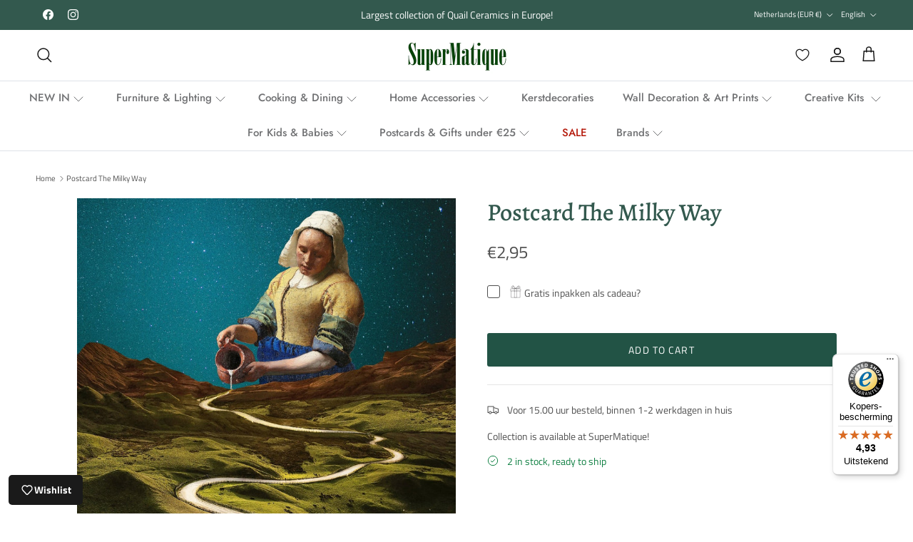

--- FILE ---
content_type: text/html; charset=UTF-8
request_url: https://www.googletagmanager.com/ns.html?id=GTM-KR3P9HM
body_size: 43
content:
<!DOCTYPE html>


<html lang=en>
<head>
  <meta charset=utf-8>
  <title>ns</title>
</head>
<body>
  

  

  
  

  

  

  

  

  

  

  

  

  

  

  

  

  

  







































<img height="1" width="1" style="border-style:none;" alt="" src="//www.googleadservices.com/pagead/conversion/10971424631/?url=https%3A%2F%2Fwww.supermatique.com%2Fen%2Fproducts%2Fansichtkaart-the-milky-way&amp;guid=ON&amp;script=0&amp;data="/>













































</body></html>


--- FILE ---
content_type: text/css
request_url: https://www.supermatique.com/cdn/shop/t/53/assets/modal.css?v=149472761893599792241734092824
body_size: -242
content:
.modal{background-color:rgba(var(--modal-overlay-color)/0);visibility:hidden;z-index:8002}.modal[open],[open]:not(.is-closing) .modal{background-color:rgba(var(--modal-overlay-color)/var(--modal-overlay-opacity));-webkit-transition-delay:0s;transition-delay:0s;visibility:visible}.modal__window{border-radius:var(--modal-border-radius);-webkit-box-shadow:0 0 10px 0 rgba(0,0,0,.3);box-shadow:0 0 10px 0 rgba(0,0,0,.3);margin:var(--gutter);max-height:calc(100dvh - var(--gutter)*2);max-width:800px;min-height:240px;opacity:0;overflow:auto;-webkit-transform:scale(.8);-ms-transform:scale(.8);transform:scale(.8);-webkit-transition:opacity .15s 0s,-webkit-transform .15s ease-in 0s;transition:opacity .15s 0s,-webkit-transform .15s ease-in 0s;transition:transform .15s ease-in 0s,opacity .15s 0s;transition:transform .15s ease-in 0s,opacity .15s 0s,-webkit-transform .15s ease-in 0s;width:100%}[open]:not(.is-closing) .modal__window{opacity:1;-webkit-transform:scale(1);-ms-transform:scale(1);transform:scale(1);-webkit-transition:opacity .15s .1s,-webkit-transform .15s ease-out .1s;transition:opacity .15s .1s,-webkit-transform .15s ease-out .1s;transition:transform .15s ease-out .1s,opacity .15s .1s;transition:transform .15s ease-out .1s,opacity .15s .1s,-webkit-transform .15s ease-out .1s}.modal__close-btn{background-color:inherit;border-radius:var(--btn-border-radius);color:currentColor;padding:10px;right:10px;top:10px;z-index:1}.modal__content{padding:64px var(--gutter) var(--gutter)}.modal__image{-webkit-box-flex:0;-ms-flex:0 0 50%;flex:0 0 50%;max-width:360px}@media (--sm-up ){.modal__window{min-width:480px;width:auto}}@media (--md-down ){.modal .rte table{margin-left:calc(var(--gutter)*-1);margin-right:calc(var(--gutter)*-1);width:auto}}@media (--md-up ){.modal__content{padding:64px var(--gutter) var(--gutter)}}.modal{-webkit-transition:visibility 0s .4s,background-color .3s ease .1s;transition:visibility 0s .4s,background-color .3s ease .1s}

--- FILE ---
content_type: text/css
request_url: https://www.supermatique.com/cdn/shop/t/53/assets/sticky-atc.css?v=67760701406828102501734092824
body_size: 119
content:
[dir=ltr] .sticky-atc{left:0}[dir=ltr] .sticky-atc,[dir=rtl] .sticky-atc{right:0}[dir=rtl] .sticky-atc{left:0}.sticky-atc{--gutter-content:16px;-webkit-box-align:center;-ms-flex-align:center;align-items:center;background-color:rgb(var(--body-bg-color));bottom:0;-webkit-box-shadow:0 0 12px 1px rgba(0,0,0,.12);box-shadow:0 0 12px 1px rgba(0,0,0,.12);color:rgb(var(--body-text-color));display:-webkit-box;display:-ms-flexbox;display:flex;line-height:1.4em;padding:var(--gutter-content) var(--container-pad-x) calc(var(--gutter-content) + env(safe-area-inset-bottom, 0px)*1.5);position:fixed;-webkit-transition-duration:.2s;transition-duration:.2s;-webkit-transition-property:opacity,visibility,-webkit-transform;transition-property:opacity,visibility,-webkit-transform;transition-property:transform,opacity,visibility;transition-property:transform,opacity,visibility,-webkit-transform;-webkit-transition-timing-function:ease;transition-timing-function:ease;visibility:visible;width:100%;z-index:10}.scrolled-to-bottom .sticky-atc,.sticky-atc--out{opacity:0;-webkit-transform:translateY(100%);-ms-transform:translateY(100%);transform:translateY(100%);visibility:hidden}.sticky-atc--hide-on-mobile{display:none}[dir=ltr] .sticky-atc__image{margin-right:1.2em}[dir=rtl] .sticky-atc__image{margin-left:1.2em}.sticky-atc__image{--aspect-ratio:1;-webkit-box-flex:0;display:none;-ms-flex:none;flex:none;width:48px}[dir=ltr] .sticky-atc__details{margin-right:calc(var(--gutter-content)*2)}[dir=rtl] .sticky-atc__details{margin-left:calc(var(--gutter-content)*2)}.sticky-atc__details{-webkit-box-flex:1;-ms-flex-positive:1;flex-grow:1}.sticky-atc__details__title{font-weight:600;line-height:1.3}.sticky-atc__details__variant{-webkit-box-align:baseline;-ms-flex-align:baseline;align-items:baseline;display:-webkit-box;display:-ms-flexbox;display:flex;margin-top:.25em}.sticky-atc__details__variant__sep,.sticky-atc__details__variant__title{margin-right:.5em}.sticky-atc__buttons{-webkit-box-flex:0;-ms-flex:none;flex:none}[dir=ltr] .sticky-atc__error{right:var(--gutter-content)}[dir=rtl] .sticky-atc__error{left:var(--gutter-content)}.sticky-atc__error{background-color:rgb(var(--body-bg-color));border-radius:var(--btn-border-radius);bottom:calc(100% + var(--gutter-content));-webkit-box-shadow:0 6px 12px 1px rgba(0,0,0,.12);box-shadow:0 6px 12px 1px rgba(0,0,0,.12);color:rgb(var(--body-text-color));padding:var(--gutter-content);position:absolute}.sticky-atc-anchor{display:block;position:relative;visibility:hidden}@media (min-width:768px){.sticky-atc{--sticky-atc-width:485px;border-radius:var(--btn-border-radius);bottom:calc(var(--gutter-content) + env(safe-area-inset-bottom, 0px));-webkit-box-shadow:0 6px 12px 1px rgba(0,0,0,.12);box-shadow:0 6px 12px 1px rgba(0,0,0,.12);padding:12px;width:var(--sticky-atc-width)}.sticky-atc--hide-on-mobile{display:-webkit-box;display:-ms-flexbox;display:flex}[dir=ltr] .sticky-atc--start{left:var(--container-pad-x)}[dir=rtl] .sticky-atc--start{right:var(--container-pad-x)}[dir=ltr] .sticky-atc--start{right:auto}[dir=rtl] .sticky-atc--start{left:auto}[dir=ltr] .sticky-atc--center{left:calc(50% - var(--sticky-atc-width)/2)}[dir=rtl] .sticky-atc--center{right:calc(50% - var(--sticky-atc-width)/2)}[dir=ltr] .sticky-atc--center{right:auto}[dir=ltr] .sticky-atc--end,[dir=rtl] .sticky-atc--center{left:auto}[dir=rtl] .sticky-atc--end{right:auto}[dir=ltr] .sticky-atc--end{right:var(--container-pad-x)}[dir=rtl] .sticky-atc--end{left:var(--container-pad-x)}.sticky-atc__image:not(:empty){display:block}[dir=ltr] .sticky-atc__error{right:0}[dir=rtl] .sticky-atc__error{left:0}}

--- FILE ---
content_type: text/javascript
request_url: https://www.supermatique.com/cdn/shop/t/53/assets/discount-popup.js?v=74610772668153309381744383980
body_size: 283
content:
const CONFIG={popupDelay:2e3,codePrefix:"SALE",codeLength:6,sheetsWebAppUrl:"https://script.google.com/macros/s/AKfycbzKW2xYXYYUqtofoKI68qJACPXYMWy11XDQnNekh3Hi3JP99Y8eVIVAxwnfXaRi2DCl/exec",storageKey:"discountCodes"};function getGclidFromUrl(){return new URLSearchParams(window.location.search).get("gclid")}function generateRandomCode(){const characters="ABCDEFGHJKLMNPQRSTUVWXYZ23456789";let result=CONFIG.codePrefix+"-";for(let i=0;i<CONFIG.codeLength;i++)result+=characters.charAt(Math.floor(Math.random()*characters.length));return result}function hasCodeBeenIssuedForGclid(gclid){return getStoredCodes().hasOwnProperty(gclid)}function getStoredCodes(){const storedCodes=localStorage.getItem(CONFIG.storageKey);return storedCodes?JSON.parse(storedCodes):{}}function storeDiscountCode(gclid,code){const savedCodes=getStoredCodes();savedCodes[gclid]={code,shown:!1},localStorage.setItem(CONFIG.storageKey,JSON.stringify(savedCodes))}function sendToGoogleSheets(gclid,code){console.log(`Versturen naar Google Sheets: gclid=${gclid}, code=${code}`);const data={gclid,discountCode:code,timestamp:new Date().toISOString()};console.log("Data die verzonden wordt:",JSON.stringify(data)),fetch(CONFIG.sheetsWebAppUrl,{method:"POST",mode:"no-cors",headers:{"Content-Type":"application/json"},body:JSON.stringify(data)}).then(response=>{console.log("Response ontvangen:",response),console.log("Data succesvol verzonden naar Google Sheets")}).catch(error=>{console.error("Fout bij het verzenden naar Google Sheets:",error)})}function openPopup(){document.getElementById("discountPopup").style.display="block"}function closePopup(){document.getElementById("discountPopup").style.display="none"}function resetStorage(){localStorage.removeItem(CONFIG.storageKey),console.log("LocalStorage gewist voor testen")}function initDiscountPopup(){const gclid=getGclidFromUrl();if(!gclid){console.log("Geen gclid parameter gevonden in de URL");return}console.log(`GCLID gevonden: ${gclid}`);const savedCodes=getStoredCodes(),gclidData=savedCodes[gclid];let discountCode;if(gclidData){if(discountCode=gclidData.code,gclidData.shown){console.log("Popup is al getoond voor deze gclid");return}console.log("Bestaande kortingscode gevonden voor deze gclid")}else discountCode=generateRandomCode(),savedCodes[gclid]={code:discountCode,shown:!1},localStorage.setItem(CONFIG.storageKey,JSON.stringify(savedCodes)),sendToGoogleSheets(gclid,discountCode),console.log("Nieuwe kortingscode gegenereerd en verzonden");document.getElementById("discountCode").textContent=discountCode,setTimeout(()=>{openPopup();const updatedCodes=getStoredCodes();updatedCodes[gclid]&&(updatedCodes[gclid].shown=!0,localStorage.setItem(CONFIG.storageKey,JSON.stringify(updatedCodes)))},CONFIG.popupDelay)}
//# sourceMappingURL=/cdn/shop/t/53/assets/discount-popup.js.map?v=74610772668153309381744383980


--- FILE ---
content_type: text/javascript
request_url: https://www.supermatique.com/cdn/shop/t/53/assets/cart-drawer.js?v=93510741343732522711734092824
body_size: -407
content:
class CartDrawer extends SideDrawer{connectedCallback(){this.bindEvents()}bindEvents(){this.openDrawerViaEventHandler=this.handleDrawerOpenViaEvent.bind(this);this.closeDrawerViaEventHandler=this.close.bind(this,null);document.addEventListener("dispatch:cart-drawer:open",this.openDrawerViaEventHandler);document.addEventListener("dispatch:cart-drawer:close",this.closeDrawerViaEventHandler);document.addEventListener("dispatch:cart-drawer:refresh",this.cartRefreshHandler);this.addEventListener("on:cart-drawer:before-open",(()=>{theme.manuallyLoadImages(this);this.querySelectorAll("cc-cart-cross-sell").forEach((el=>el.init()))}));this.addEventListener("on:cart:after-merge",(()=>{theme.manuallyLoadImages(this);this.querySelectorAll("cc-cart-cross-sell").forEach((el=>el.init()))}))}disconnectedCallback(){document.removeEventListener("dispatch:cart-drawer:refresh",this.cartRefreshHandler);document.removeEventListener("dispatch:cart-drawer:open",this.openDrawerViaEventHandler);document.removeEventListener("dispatch:cart-drawer:close",this.closeDrawerViaEventHandler)}handleDrawerOpenViaEvent(evt){this.open(evt.detail?evt.detail.opener:null)}cartRefreshHandler(){this.querySelector("cart-form").refresh()}updateFromCartChange(html){this.querySelector("cart-form").refreshFromHtml(html)}}window.customElements.define("cart-drawer",CartDrawer);
//# sourceMappingURL=cart-drawer.js.map


--- FILE ---
content_type: image/svg+xml
request_url: https://www.supermatique.com/cdn/shop/files/cadeau.svg?v=8877
body_size: -80
content:
<svg viewBox="0 0 2829.333 2829.333" xmlns="http://www.w3.org/2000/svg"><path transform="matrix(.13333 0 0 -.13333 0 2829.333)" style="fill:#fff;fill-opacity:1;fill-rule:nonzero;stroke:none" d="M13435.3 16647.2c542.9 326.2 1193.8 239.2 1454.3-194.2 260.3-433.4 31.2-1049.1-511.6-1375.2-542.8-326.2-2942.5-1143.7-3202.8-710.3-260.4 433.5 1717.1 1953.6 2260.1 2279.7zM10757 13970.4c478.9-797.2 3801.2 319.2 4535.3 760.3 734.3 441 941.2 1444.9 462.3 2241.9-478.9 797.2-1462.3 1085.8-2196.7 644.7-734.1-441-3279.9-2849.8-2800.9-3646.9"></path><path transform="matrix(.13333 0 0 -.13333 0 2829.333)" style="fill:none;stroke:#231f20;stroke-width:249.45;stroke-linecap:round;stroke-linejoin:round;stroke-miterlimit:10;stroke-dasharray:none;stroke-opacity:1" d="M13435.3 16647.2c542.9 326.2 1193.8 239.2 1454.3-194.2 260.3-433.4 31.2-1049.1-511.6-1375.2-542.8-326.2-2942.5-1143.7-3202.8-710.3-260.4 433.5 1717.1 1953.6 2260.1 2279.7zM10757 13970.4c478.9-797.2 3801.2 319.2 4535.3 760.3 734.3 441 941.2 1444.9 462.3 2241.9-478.9 797.2-1462.3 1085.8-2196.7 644.7-734.1-441-3279.9-2849.8-2800.9-3646.9z"></path><path transform="matrix(.13333 0 0 -.13333 0 2829.333)" style="fill:#fff;fill-opacity:1;fill-rule:nonzero;stroke:none" d="M10129 14367.5c-260.48-433.4-2660.13 384.1-3202.87 710.3-542.85 326.1-771.95 941.8-511.56 1375.2 260.31 433.4 911.48 520.4 1454.34 194.2 542.69-326.1 2520.39-1846.2 2260.09-2279.7Zm-2382.83 3249.8c-734.22 441.1-1717.77 152.5-2196.6-644.7-479.02-797-271.8-1800.9 462.34-2241.9 734.22-441.1 4056.29-1557.5 4535.19-760.3 479 797.1-2066.71 3205.9-2800.93 3646.9"></path><path transform="matrix(.13333 0 0 -.13333 0 2829.333)" style="fill:none;stroke:#231f20;stroke-width:249.45;stroke-linecap:round;stroke-linejoin:round;stroke-miterlimit:10;stroke-dasharray:none;stroke-opacity:1" d="M10129 14367.5c-260.48-433.4-2660.13 384.1-3202.87 710.3-542.85 326.1-771.95 941.8-511.56 1375.2 260.31 433.4 911.48 520.4 1454.34 194.2 542.69-326.1 2520.39-1846.2 2260.09-2279.7Zm-2382.83 3249.8c-734.22 441.1-1717.77 152.5-2196.6-644.7-479.02-797-271.8-1800.9 462.34-2241.9 734.22-441.1 4056.29-1557.5 4535.19-760.3 479 797.1-2066.71 3205.9-2800.93 3646.9z"></path><path transform="matrix(.13333 0 0 -.13333 0 2829.333)" style="fill:#fff;fill-opacity:1;fill-rule:nonzero;stroke:none" d="M9681.95 13998c0-336.4 380.85-465.4 850.55-465.4 469.8 0 826 129 826 465.4 0 634.6-356.2 752.8-826 752.8-469.7 0-850.55-118.2-850.55-752.8"></path><path transform="matrix(.13333 0 0 -.13333 0 2829.333)" style="fill:none;stroke:#231f20;stroke-width:249.45;stroke-linecap:round;stroke-linejoin:round;stroke-miterlimit:10;stroke-dasharray:none;stroke-opacity:1" d="M9681.95 13998c0-336.4 380.85-465.4 850.55-465.4 469.8 0 826 129 826 465.4 0 634.6-356.2 752.8-826 752.8-469.7 0-850.55-118.2-850.55-752.8z"></path><path transform="matrix(.13333 0 0 -.13333 0 2829.333)" style="fill:#fff;fill-opacity:1;fill-rule:nonzero;stroke:none" d="M4574.92 11397.9H16638.3v2743.8H4574.92v-2743.8"></path><path transform="matrix(.13333 0 0 -.13333 0 2829.333)" style="fill:none;stroke:#231f20;stroke-width:249.45;stroke-linecap:round;stroke-linejoin:round;stroke-miterlimit:10;stroke-dasharray:none;stroke-opacity:1" d="M4574.92 11397.9H16638.3v2743.8H4574.92Z"></path><path transform="matrix(.13333 0 0 -.13333 0 2829.333)" style="fill:#fff;fill-opacity:1;fill-rule:nonzero;stroke:none" d="M5189.96 3403H16023.4v7994.9H5189.96V3403"></path><path transform="matrix(.13333 0 0 -.13333 0 2829.333)" style="fill:none;stroke:#231f20;stroke-width:249.45;stroke-linecap:round;stroke-linejoin:round;stroke-miterlimit:10;stroke-dasharray:none;stroke-opacity:1" d="M5189.96 3403H16023.4v7994.9H5189.96Z"></path><path transform="matrix(.13333 0 0 -.13333 0 2829.333)" style="fill:#fff;fill-opacity:1;fill-rule:nonzero;stroke:none" d="M9305.63 11397.9h2602.07v2743.8H9305.63v-2743.8"></path><path transform="matrix(.13333 0 0 -.13333 0 2829.333)" style="fill:none;stroke:#231f20;stroke-width:249.45;stroke-linecap:round;stroke-linejoin:round;stroke-miterlimit:10;stroke-dasharray:none;stroke-opacity:1" d="M9305.63 11397.9h2602.07v2743.8H9305.63Z"></path><path transform="matrix(.13333 0 0 -.13333 0 2829.333)" style="fill:#fff;fill-opacity:1;fill-rule:nonzero;stroke:none" d="M9438.4 3403h2336.5v7994.9H9438.4V3403"></path><path transform="matrix(.13333 0 0 -.13333 0 2829.333)" style="fill:none;stroke:#231f20;stroke-width:249.45;stroke-linecap:round;stroke-linejoin:round;stroke-miterlimit:10;stroke-dasharray:none;stroke-opacity:1" d="M9438.4 3403h2336.5v7994.9H9438.4Z"></path></svg>

--- FILE ---
content_type: text/javascript
request_url: https://www.supermatique.com/cdn/shop/t/53/assets/cart-gift.js?v=156419264296675914131734092851
body_size: -349
content:
if(!customElements.get("cart-gift")){class CartGift extends HTMLElement{constructor(){super(),this.querySelector("input").addEventListener("change",this.updateCart.bind(this))}async updateCart(event){const isChecked=event.target.checked,line=this.dataset.itemLine;let properties=(await(await fetch(`${theme.routes.cart}.js`,{method:"GET",headers:{"Content-Type":"application/json"}})).json()).items[line-1].properties;isChecked?properties.Inpakken="Ja":delete properties.Inpakken,fetch("/cart/change.js",{method:"POST",body:JSON.stringify({line,properties}),headers:{"Content-Type":"application/json"}}).then(async response2=>{if(!response2.ok)throw new Error(`HTTP error! Status: ${response2.status}`)}).catch(error=>{console.log(error.message),this.dispatchEvent(new CustomEvent("on:cart:error",{bubbles:!0,detail:{error:error.message}})),window.location.reload()})}}customElements.define("cart-gift",CartGift)}
//# sourceMappingURL=/cdn/shop/t/53/assets/cart-gift.js.map?v=156419264296675914131734092851


--- FILE ---
content_type: text/javascript
request_url: https://widgets.trustedshops.com/js/X93E84473E8D65347B7F53393F0290396.js
body_size: 1454
content:
((e,t)=>{const a={shopInfo:{tsId:"X93E84473E8D65347B7F53393F0290396",name:"Supermatique.com",url:"www.supermatique.com",language:"nl",targetMarket:"NLD",ratingVariant:"WIDGET",eTrustedIds:{accountId:"acc-928a4e23-77f1-4fe4-8712-95ebe8fb0e0e",channelId:"chl-8b9b6498-5140-49a3-af2f-ca7d9b937bd4"},buyerProtection:{certificateType:"CLASSIC",certificateState:"PRODUCTION",mainProtectionCurrency:"EUR",classicProtectionAmount:100,maxProtectionDuration:30,plusProtectionAmount:2e4,basicProtectionAmount:100,firstCertified:"2023-06-01 17:02:25"},reviewSystem:{rating:{averageRating:4.93,averageRatingCount:105,overallRatingCount:227,distribution:{oneStar:0,twoStars:0,threeStars:0,fourStars:7,fiveStars:98}},reviews:[{average:5,buyerStatement:"Snelle levering en leuke cadeauverpakking.",rawChangeDate:"2026-01-19T13:29:41.000Z",changeDate:"19-1-2026",transactionDate:"12-1-2026"},{average:5,buyerStatement:"Recentelijk zebravaas, pollepelpot eend en schaap pennenmok aangeschaft.\nGoede dienstverlening en persoonlijke communicatie. \nHele mooie gebruiksvoorwerpen!",rawChangeDate:"2026-01-14T10:58:37.000Z",changeDate:"14-1-2026",transactionDate:"4-1-2026"},{average:5,buyerStatement:"Super vriendelijk geholpen en zeer blij met wat er nu aan de muur hebben hangen",rawChangeDate:"2026-01-07T12:16:18.000Z",changeDate:"7-1-2026",transactionDate:"31-12-2025"}]},features:["SHOP_CONSUMER_MEMBERSHIP","GUARANTEE_RECOG_CLASSIC_INTEGRATION","MARS_REVIEWS","MARS_EVENTS","DISABLE_REVIEWREQUEST_SENDING","MARS_QUESTIONNAIRE","MARS_PUBLIC_QUESTIONNAIRE","REVIEWS_AUTO_COLLECTION"],consentManagementType:"OFF",urls:{profileUrl:"https://www.trstd.com/nl-nl/reviews/supermatique-com",profileUrlLegalSection:"https://www.trstd.com/nl-nl/reviews/supermatique-com#legal-info",reviewLegalUrl:"https://help.etrusted.com/hc/nl/articles/23970864566162"},contractStartDate:"2023-04-28 00:00:00",shopkeeper:{name:"Wieneke van Gemeren",street:"Nieuwe Binnenweg 197a",country:"NL",city:"Rotterdam",zip:"3021GA"},displayVariant:"full",variant:"full",twoLetterCountryCode:"NL"},"process.env":{STAGE:"prod"},externalConfig:{trustbadgeScriptUrl:"https://widgets.trustedshops.com/assets/trustbadge.js",cdnDomain:"widgets.trustedshops.com"},elementIdSuffix:"-98e3dadd90eb493088abdc5597a70810",buildTimestamp:"2026-01-24T05:46:40.650Z",buildStage:"prod"},r=a=>{const{trustbadgeScriptUrl:r}=a.externalConfig;let n=t.querySelector(`script[src="${r}"]`);n&&t.body.removeChild(n),n=t.createElement("script"),n.src=r,n.charset="utf-8",n.setAttribute("data-type","trustbadge-business-logic"),n.onerror=()=>{throw new Error(`The Trustbadge script could not be loaded from ${r}. Have you maybe selected an invalid TSID?`)},n.onload=()=>{e.trustbadge?.load(a)},t.body.appendChild(n)};"complete"===t.readyState?r(a):e.addEventListener("load",(()=>{r(a)}))})(window,document);